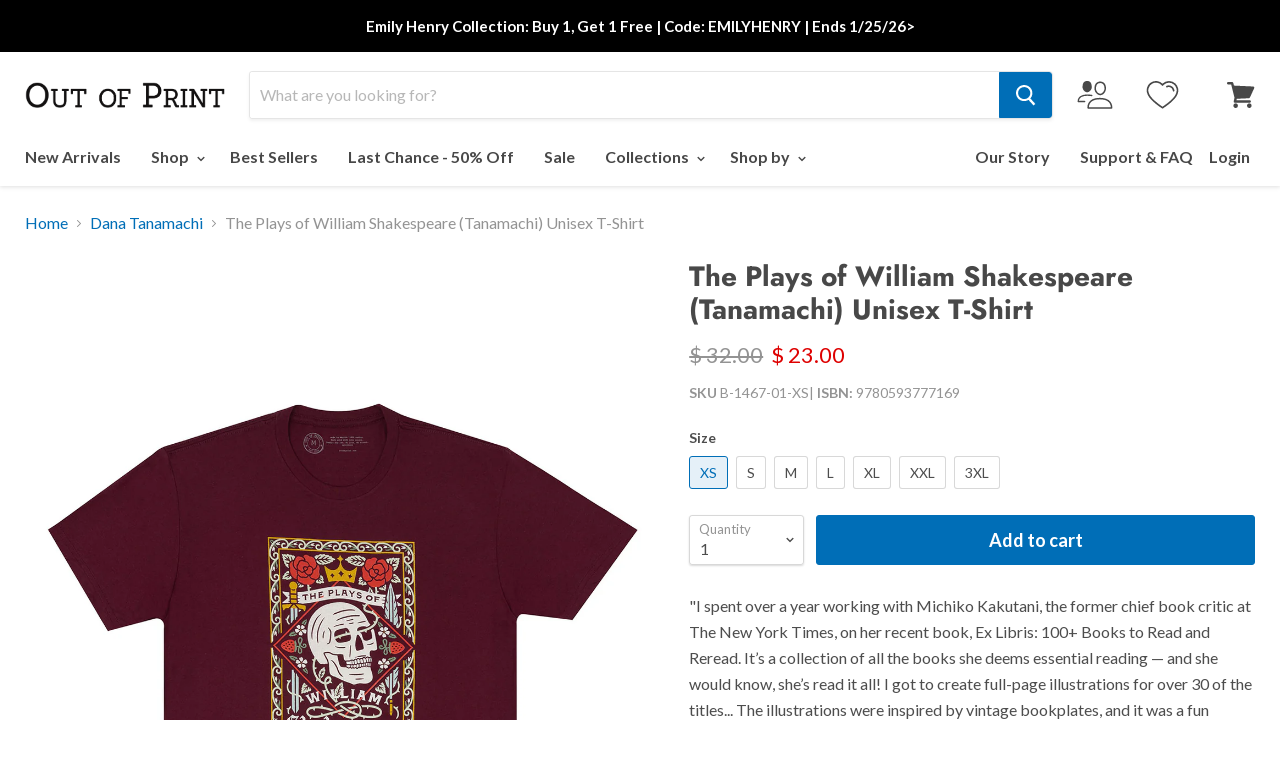

--- FILE ---
content_type: text/css
request_url: https://outofprint.com/cdn/shop/t/131/assets/boost-sd-custom.css?v=1769107284847
body_size: -323
content:
.boost-sd__product-price-content{flex-direction:column!important}.boost-sd__header-main-3{max-width:var(--boostsd-general-page-width-desktop);margin:0 auto}.boost-sd__wishlist{order:1}.boost-sd__product-price{order:3}.boost-sd__product-title{order:2}.boost-sd__wishlist{position:relative;order:1;border:1px solid rgb(0 0 0 / 47%);padding:1px 5px 1px 41px}.boost-sd__wishlist:before{content:"SAVE";position:absolute;left:6px;font-size:12px;top:4px}.boost-sd__product-info .boost-sd__product-swatch{order:4}.boost-sd__radio-label--hide-text{width:23px;height:23px;min-width:20px}.boost-sd__product-custom-comming-label{background-color:#9c9c9c!important}.boost-sd__customlabel-container{position:absolute;top:0;left:0;display:flex;gap:5px;flex-wrap:wrap}.boost-sd__suggestion-queries-item-badge{display:none}@media (min-width: 768px){.boost-sd__customlabel-container .boost-sd__product-label-text{font-size:9px}}
/*# sourceMappingURL=/cdn/shop/t/131/assets/boost-sd-custom.css.map?v=1769107284847 */


--- FILE ---
content_type: application/javascript
request_url: https://static.klaviyo.com/onsite/js/JGnZXP/klaviyo.js?company_id=JGnZXP
body_size: 1768
content:
var KLAVIYO_JS_REGEX=/(\/onsite\/js\/([a-zA-Z]{6})\/klaviyo\.js\?company_id=([a-zA-Z0-9]{6}).*|\/onsite\/js\/klaviyo\.js\?company_id=([a-zA-Z0-9]{6}).*)/;function logFailedKlaviyoJsLoad(e,t,o){var n={metric_group:"onsite",events:[{metric:"klaviyoJsCompanyIdMisMatch",log_to_statsd:!0,log_to_s3:!0,log_to_metrics_service:!1,event_details:{script:e,templated_company_id:t,fastly_forwarded:o,hostname:window.location.hostname}}]};fetch("https://a.klaviyo.com/onsite/track-analytics?company_id=".concat(t),{headers:{accept:"application/json","content-type":"application/json"},referrerPolicy:"strict-origin-when-cross-origin",body:JSON.stringify(n),method:"POST",mode:"cors",credentials:"omit"})}!function(e){var t="JGnZXP",o=JSON.parse("[]"),n="true"==="True".toLowerCase(),a=JSON.parse("[\u0022onsite_customer_hub_identified_state_enabled\u0022, \u0022is_kservice_billing_enabled\u0022, \u0022onsite_form_actions_v2\u0022]"),r=new Set(null!=a?a:[]),s=JSON.parse("[\u0022onsite_datadome_enabled\u0022]"),c=new Set(null!=s?s:[]),i="true"==="False".toLowerCase();if(!(document.currentScript&&document.currentScript instanceof HTMLScriptElement&&document.currentScript.src&&document.currentScript.src.match(KLAVIYO_JS_REGEX))||null!==(e=document.currentScript.src)&&void 0!==e&&e.includes(t)||i){var d=window.klaviyoModulesObject;if(window._learnq=window._learnq||[],window.__klKey=window.__klKey||t,d||(window._learnq.push(["account",t]),d={companyId:t,loadTime:new Date,loadedModules:{},loadedCss:{},serverSideRendered:!0,assetSource:"build-preview/commit-af59d5c892f2c4556a47256fb1ad7d55d8178136/",v2Route:n,extendedIdIdentifiers:o,env:"web",featureFlags:r,hotsettings:c},Object.defineProperty(window,"klaviyoModulesObject",{value:d,enumerable:!1})),t===d.companyId&&d.serverSideRendered){var l,p,u,m={},y=document,_=y.head,f=JSON.parse("noModule"in y.createElement("script")||function(){try{return new Function('import("")'),!0}catch(e){return!1}}()?"{\u0022static\u0022: {\u0022js\u0022: [\u0022https://static\u002Dtracking.klaviyo.com/onsite/js/build\u002Dpreview/commit\u002Daf59d5c892f2c4556a47256fb1ad7d55d8178136/fender_analytics.e5aba8b3a52dc623782c.js?cb\u003D2\u0022, \u0022https://static\u002Dtracking.klaviyo.com/onsite/js/build\u002Dpreview/commit\u002Daf59d5c892f2c4556a47256fb1ad7d55d8178136/static.5f280103f51ea7c7fff7.js?cb\u003D2\u0022, \u0022https://static.klaviyo.com/onsite/js/build\u002Dpreview/commit\u002Daf59d5c892f2c4556a47256fb1ad7d55d8178136/runtime.b9221c3e804f4199b961.js?cb\u003D2\u0022, \u0022https://static.klaviyo.com/onsite/js/build\u002Dpreview/commit\u002Daf59d5c892f2c4556a47256fb1ad7d55d8178136/sharedUtils.9ce34d82db395ad4a0a8.js?cb\u003D2\u0022]}, \u0022signup_forms\u0022: {\u0022js\u0022: [\u0022https://static.klaviyo.com/onsite/js/build\u002Dpreview/commit\u002Daf59d5c892f2c4556a47256fb1ad7d55d8178136/runtime.b9221c3e804f4199b961.js?cb\u003D2\u0022, \u0022https://static.klaviyo.com/onsite/js/build\u002Dpreview/commit\u002Daf59d5c892f2c4556a47256fb1ad7d55d8178136/sharedUtils.9ce34d82db395ad4a0a8.js?cb\u003D2\u0022, \u0022https://static.klaviyo.com/onsite/js/build\u002Dpreview/commit\u002Daf59d5c892f2c4556a47256fb1ad7d55d8178136/vendors~in_app_forms~signup_forms~reviews~event_adapter~telemetry~onsite\u002Dtriggering~customerHubRoot~renderFavoritesButton~renderFavoritesIconButton~renderFaqWidget.c4a654aeb90c3b558d39.js?cb\u003D2\u0022, \u0022https://static.klaviyo.com/onsite/js/build\u002Dpreview/commit\u002Daf59d5c892f2c4556a47256fb1ad7d55d8178136/vendors~in_app_forms~signup_forms~client_identity~event_adapter~telemetry~onsite\u002Dtriggering.4768afcea6fedb2d7bdb.js?cb\u003D2\u0022, \u0022https://static.klaviyo.com/onsite/js/build\u002Dpreview/commit\u002Daf59d5c892f2c4556a47256fb1ad7d55d8178136/vendors~in_app_forms~signup_forms~reviews~atlas.0201e888d834a3782e3a.js?cb\u003D2\u0022, \u0022https://static.klaviyo.com/onsite/js/build\u002Dpreview/commit\u002Daf59d5c892f2c4556a47256fb1ad7d55d8178136/vendors~in_app_forms~signup_forms.8a6cb5252157eea5176a.js?cb\u003D2\u0022, \u0022https://static.klaviyo.com/onsite/js/build\u002Dpreview/commit\u002Daf59d5c892f2c4556a47256fb1ad7d55d8178136/default~in_app_forms~signup_forms~onsite\u002Dtriggering.462bbf67db0bce6596da.js?cb\u003D2\u0022, \u0022https://static.klaviyo.com/onsite/js/build\u002Dpreview/commit\u002Daf59d5c892f2c4556a47256fb1ad7d55d8178136/default~in_app_forms~signup_forms.10f232fd900de17ab71b.js?cb\u003D2\u0022, \u0022https://static.klaviyo.com/onsite/js/build\u002Dpreview/commit\u002Daf59d5c892f2c4556a47256fb1ad7d55d8178136/signup_forms.41f0ce244a6a10660c82.js?cb\u003D2\u0022]}, \u0022post_identification_sync\u0022: {\u0022js\u0022: [\u0022https://static.klaviyo.com/onsite/js/build\u002Dpreview/commit\u002Daf59d5c892f2c4556a47256fb1ad7d55d8178136/runtime.b9221c3e804f4199b961.js?cb\u003D2\u0022, \u0022https://static.klaviyo.com/onsite/js/build\u002Dpreview/commit\u002Daf59d5c892f2c4556a47256fb1ad7d55d8178136/sharedUtils.9ce34d82db395ad4a0a8.js?cb\u003D2\u0022, \u0022https://static\u002Dtracking.klaviyo.com/onsite/js/build\u002Dpreview/commit\u002Daf59d5c892f2c4556a47256fb1ad7d55d8178136/post_identification_sync.1d099331dabd65ffb917.js?cb\u003D2\u0022]}, \u0022event_adapter\u0022: {\u0022js\u0022: [\u0022https://static.klaviyo.com/onsite/js/build\u002Dpreview/commit\u002Daf59d5c892f2c4556a47256fb1ad7d55d8178136/runtime.b9221c3e804f4199b961.js?cb\u003D2\u0022, \u0022https://static.klaviyo.com/onsite/js/build\u002Dpreview/commit\u002Daf59d5c892f2c4556a47256fb1ad7d55d8178136/sharedUtils.9ce34d82db395ad4a0a8.js?cb\u003D2\u0022, \u0022https://static.klaviyo.com/onsite/js/build\u002Dpreview/commit\u002Daf59d5c892f2c4556a47256fb1ad7d55d8178136/vendors~in_app_forms~signup_forms~reviews~event_adapter~telemetry~onsite\u002Dtriggering~customerHubRoot~renderFavoritesButton~renderFavoritesIconButton~renderFaqWidget.c4a654aeb90c3b558d39.js?cb\u003D2\u0022, \u0022https://static.klaviyo.com/onsite/js/build\u002Dpreview/commit\u002Daf59d5c892f2c4556a47256fb1ad7d55d8178136/vendors~in_app_forms~signup_forms~client_identity~event_adapter~telemetry~onsite\u002Dtriggering.4768afcea6fedb2d7bdb.js?cb\u003D2\u0022, \u0022https://static.klaviyo.com/onsite/js/build\u002Dpreview/commit\u002Daf59d5c892f2c4556a47256fb1ad7d55d8178136/vendors~event_adapter~onsite\u002Dback\u002Din\u002Dstock~Render~ClientStore~.3107525c2fe4964fa98b.js?cb\u003D2\u0022, \u0022https://static.klaviyo.com/onsite/js/build\u002Dpreview/commit\u002Daf59d5c892f2c4556a47256fb1ad7d55d8178136/event_adapter.8d2a6de44f0de00087ee.js?cb\u003D2\u0022]}, \u0022telemetry\u0022: {\u0022js\u0022: [\u0022https://static.klaviyo.com/onsite/js/build\u002Dpreview/commit\u002Daf59d5c892f2c4556a47256fb1ad7d55d8178136/runtime.b9221c3e804f4199b961.js?cb\u003D2\u0022, \u0022https://static.klaviyo.com/onsite/js/build\u002Dpreview/commit\u002Daf59d5c892f2c4556a47256fb1ad7d55d8178136/sharedUtils.9ce34d82db395ad4a0a8.js?cb\u003D2\u0022, \u0022https://static\u002Dtracking.klaviyo.com/onsite/js/build\u002Dpreview/commit\u002Daf59d5c892f2c4556a47256fb1ad7d55d8178136/vendors~in_app_forms~signup_forms~reviews~event_adapter~telemetry~onsite\u002Dtriggering~customerHubRoot~renderFavoritesButton~renderFavoritesIconButton~renderFaqWidget.c4a654aeb90c3b558d39.js?cb\u003D2\u0022, \u0022https://static\u002Dtracking.klaviyo.com/onsite/js/build\u002Dpreview/commit\u002Daf59d5c892f2c4556a47256fb1ad7d55d8178136/vendors~in_app_forms~signup_forms~client_identity~event_adapter~telemetry~onsite\u002Dtriggering.4768afcea6fedb2d7bdb.js?cb\u003D2\u0022, \u0022https://static\u002Dtracking.klaviyo.com/onsite/js/build\u002Dpreview/commit\u002Daf59d5c892f2c4556a47256fb1ad7d55d8178136/telemetry.8b832325f217a755f5de.js?cb\u003D2\u0022]}}":"{\u0022static\u0022: {\u0022js\u0022: [\u0022https://static\u002Dtracking.klaviyo.com/onsite/js/build\u002Dpreview/commit\u002Daf59d5c892f2c4556a47256fb1ad7d55d8178136/fender_analytics.c6670ae4aca3f547c70b.js?cb\u003D2\u0022, \u0022https://static\u002Dtracking.klaviyo.com/onsite/js/build\u002Dpreview/commit\u002Daf59d5c892f2c4556a47256fb1ad7d55d8178136/static.7140ef9888c75ce53d81.js?cb\u003D2\u0022, \u0022https://static.klaviyo.com/onsite/js/build\u002Dpreview/commit\u002Daf59d5c892f2c4556a47256fb1ad7d55d8178136/runtime.7fb474bdeef1e64f1d33.js?cb\u003D2\u0022, \u0022https://static.klaviyo.com/onsite/js/build\u002Dpreview/commit\u002Daf59d5c892f2c4556a47256fb1ad7d55d8178136/sharedUtils.5559abe5ead06dc64a35.js?cb\u003D2\u0022]}, \u0022signup_forms\u0022: {\u0022js\u0022: [\u0022https://static.klaviyo.com/onsite/js/build\u002Dpreview/commit\u002Daf59d5c892f2c4556a47256fb1ad7d55d8178136/runtime.7fb474bdeef1e64f1d33.js?cb\u003D2\u0022, \u0022https://static.klaviyo.com/onsite/js/build\u002Dpreview/commit\u002Daf59d5c892f2c4556a47256fb1ad7d55d8178136/sharedUtils.5559abe5ead06dc64a35.js?cb\u003D2\u0022, \u0022https://static.klaviyo.com/onsite/js/build\u002Dpreview/commit\u002Daf59d5c892f2c4556a47256fb1ad7d55d8178136/vendors~in_app_forms~signup_forms~reviews~event_adapter~telemetry~onsite\u002Dtriggering~customerHubRoot~renderFavoritesButton~renderFavoritesIconButton~renderFaqWidget.6c8f4a7a8a9850dd3f8c.js?cb\u003D2\u0022, \u0022https://static.klaviyo.com/onsite/js/build\u002Dpreview/commit\u002Daf59d5c892f2c4556a47256fb1ad7d55d8178136/vendors~in_app_forms~signup_forms~post_identification_sync~web_personalization~reviews~atlas~event_adapter~telemetry.1f329085dd02ba550657.js?cb\u003D2\u0022, \u0022https://static.klaviyo.com/onsite/js/build\u002Dpreview/commit\u002Daf59d5c892f2c4556a47256fb1ad7d55d8178136/vendors~in_app_forms~signup_forms~client_identity~event_adapter~telemetry~onsite\u002Dtriggering.5ea78d6244c07454e99c.js?cb\u003D2\u0022, \u0022https://static.klaviyo.com/onsite/js/build\u002Dpreview/commit\u002Daf59d5c892f2c4556a47256fb1ad7d55d8178136/vendors~in_app_forms~signup_forms~reviews~atlas.48dc1c9f0f1e4f9572d4.js?cb\u003D2\u0022, \u0022https://static.klaviyo.com/onsite/js/build\u002Dpreview/commit\u002Daf59d5c892f2c4556a47256fb1ad7d55d8178136/vendors~in_app_forms~signup_forms.8a6cb5252157eea5176a.js?cb\u003D2\u0022, \u0022https://static.klaviyo.com/onsite/js/build\u002Dpreview/commit\u002Daf59d5c892f2c4556a47256fb1ad7d55d8178136/default~in_app_forms~signup_forms~onsite\u002Dtriggering.797389a608638fae7c8f.js?cb\u003D2\u0022, \u0022https://static.klaviyo.com/onsite/js/build\u002Dpreview/commit\u002Daf59d5c892f2c4556a47256fb1ad7d55d8178136/default~in_app_forms~signup_forms.2795ae224a56cede54f7.js?cb\u003D2\u0022, \u0022https://static.klaviyo.com/onsite/js/build\u002Dpreview/commit\u002Daf59d5c892f2c4556a47256fb1ad7d55d8178136/signup_forms.eb8a1f7aa96738f1700e.js?cb\u003D2\u0022]}, \u0022post_identification_sync\u0022: {\u0022js\u0022: [\u0022https://static.klaviyo.com/onsite/js/build\u002Dpreview/commit\u002Daf59d5c892f2c4556a47256fb1ad7d55d8178136/runtime.7fb474bdeef1e64f1d33.js?cb\u003D2\u0022, \u0022https://static.klaviyo.com/onsite/js/build\u002Dpreview/commit\u002Daf59d5c892f2c4556a47256fb1ad7d55d8178136/sharedUtils.5559abe5ead06dc64a35.js?cb\u003D2\u0022, \u0022https://static\u002Dtracking.klaviyo.com/onsite/js/build\u002Dpreview/commit\u002Daf59d5c892f2c4556a47256fb1ad7d55d8178136/vendors~in_app_forms~signup_forms~post_identification_sync~web_personalization~reviews~atlas~event_adapter~telemetry.1f329085dd02ba550657.js?cb\u003D2\u0022, \u0022https://static\u002Dtracking.klaviyo.com/onsite/js/build\u002Dpreview/commit\u002Daf59d5c892f2c4556a47256fb1ad7d55d8178136/post_identification_sync.a2327457992b89f7dbc4.js?cb\u003D2\u0022]}, \u0022event_adapter\u0022: {\u0022js\u0022: [\u0022https://static.klaviyo.com/onsite/js/build\u002Dpreview/commit\u002Daf59d5c892f2c4556a47256fb1ad7d55d8178136/runtime.7fb474bdeef1e64f1d33.js?cb\u003D2\u0022, \u0022https://static.klaviyo.com/onsite/js/build\u002Dpreview/commit\u002Daf59d5c892f2c4556a47256fb1ad7d55d8178136/sharedUtils.5559abe5ead06dc64a35.js?cb\u003D2\u0022, \u0022https://static.klaviyo.com/onsite/js/build\u002Dpreview/commit\u002Daf59d5c892f2c4556a47256fb1ad7d55d8178136/vendors~in_app_forms~signup_forms~reviews~event_adapter~telemetry~onsite\u002Dtriggering~customerHubRoot~renderFavoritesButton~renderFavoritesIconButton~renderFaqWidget.6c8f4a7a8a9850dd3f8c.js?cb\u003D2\u0022, \u0022https://static.klaviyo.com/onsite/js/build\u002Dpreview/commit\u002Daf59d5c892f2c4556a47256fb1ad7d55d8178136/vendors~in_app_forms~signup_forms~post_identification_sync~web_personalization~reviews~atlas~event_adapter~telemetry.1f329085dd02ba550657.js?cb\u003D2\u0022, \u0022https://static.klaviyo.com/onsite/js/build\u002Dpreview/commit\u002Daf59d5c892f2c4556a47256fb1ad7d55d8178136/vendors~in_app_forms~signup_forms~client_identity~event_adapter~telemetry~onsite\u002Dtriggering.5ea78d6244c07454e99c.js?cb\u003D2\u0022, \u0022https://static.klaviyo.com/onsite/js/build\u002Dpreview/commit\u002Daf59d5c892f2c4556a47256fb1ad7d55d8178136/vendors~event_adapter~onsite\u002Dback\u002Din\u002Dstock~Render~ClientStore~.3107525c2fe4964fa98b.js?cb\u003D2\u0022, \u0022https://static.klaviyo.com/onsite/js/build\u002Dpreview/commit\u002Daf59d5c892f2c4556a47256fb1ad7d55d8178136/event_adapter.d6ec9406183607b19de8.js?cb\u003D2\u0022]}, \u0022telemetry\u0022: {\u0022js\u0022: [\u0022https://static.klaviyo.com/onsite/js/build\u002Dpreview/commit\u002Daf59d5c892f2c4556a47256fb1ad7d55d8178136/runtime.7fb474bdeef1e64f1d33.js?cb\u003D2\u0022, \u0022https://static.klaviyo.com/onsite/js/build\u002Dpreview/commit\u002Daf59d5c892f2c4556a47256fb1ad7d55d8178136/sharedUtils.5559abe5ead06dc64a35.js?cb\u003D2\u0022, \u0022https://static\u002Dtracking.klaviyo.com/onsite/js/build\u002Dpreview/commit\u002Daf59d5c892f2c4556a47256fb1ad7d55d8178136/vendors~in_app_forms~signup_forms~reviews~event_adapter~telemetry~onsite\u002Dtriggering~customerHubRoot~renderFavoritesButton~renderFavoritesIconButton~renderFaqWidget.6c8f4a7a8a9850dd3f8c.js?cb\u003D2\u0022, \u0022https://static\u002Dtracking.klaviyo.com/onsite/js/build\u002Dpreview/commit\u002Daf59d5c892f2c4556a47256fb1ad7d55d8178136/vendors~in_app_forms~signup_forms~post_identification_sync~web_personalization~reviews~atlas~event_adapter~telemetry.1f329085dd02ba550657.js?cb\u003D2\u0022, \u0022https://static\u002Dtracking.klaviyo.com/onsite/js/build\u002Dpreview/commit\u002Daf59d5c892f2c4556a47256fb1ad7d55d8178136/vendors~in_app_forms~signup_forms~client_identity~event_adapter~telemetry~onsite\u002Dtriggering.5ea78d6244c07454e99c.js?cb\u003D2\u0022, \u0022https://static\u002Dtracking.klaviyo.com/onsite/js/build\u002Dpreview/commit\u002Daf59d5c892f2c4556a47256fb1ad7d55d8178136/telemetry.de9361aa11a207dc19e7.js?cb\u003D2\u0022]}}"),w=d,v=w.loadedCss,S=w.loadedModules;for(l in f)if(f.hasOwnProperty(l)){var h=f[l];h.js.forEach((function(e){var t=e.split("?")[0];t&&!S[t]&&(j(e),S[t]=(new Date).toISOString())}));var g=h.css;g&&!v[g]&&(p=g,u=void 0,(u=y.createElement("link")).rel="stylesheet",u.href=p,_.appendChild(u),v[g]=(new Date).toISOString())}}else console.warn("Already loaded for account ".concat(d.companyId,". Skipping account ").concat(t,"."))}else{console.warn("Not loading ".concat(document.currentScript.src," for ").concat(t));try{logFailedKlaviyoJsLoad(document.currentScript.src,t,n)}catch(e){console.warn("Error logging klaviyo.js company mismatch")}}function j(e){if(!m[e]){var t=y.createElement("script");t.type="text/javascript",t.async=!0,t.src=e,t.crossOrigin="anonymous",_.appendChild(t),m[e]=!0}}}();


--- FILE ---
content_type: text/json
request_url: https://conf.config-security.com/model
body_size: 88
content:
{"title":"recommendation AI model (keras)","structure":"release_id=0x74:79:29:6e:73:52:5b:4a:7b:5f:43:69:56:76:78:6d:45:2d:2d:61:5e:3a:2d:2d:75:2c:33:3d:36;keras;z0dac5bpmmjtxcjr1z0q4oczv0ri42aw7hagoltinf6xhiiunuqqcpofejqm3oop4iimyxqe","weights":"../weights/7479296e.h5","biases":"../biases/7479296e.h5"}

--- FILE ---
content_type: text/javascript
request_url: https://outofprint.com/cdn/shop/t/131/assets/custom.js?v=119772359813241709691704402587
body_size: -54
content:
console.log("Custom JS");var sizeChartTop=document.getElementById("size-chart-top-level-tags");if(typeof sizeChartTop!=null&&sizeChartTop!=null){var anchors=sizeChartTop.querySelectorAll("a"),activeTopLvl=sizeChartTop.querySelector(".active"),mainTabs=document.querySelectorAll(".size-chart-tab-top"),mainTabActive=document.querySelector(".size-chart-tab-top.active"),subTabActive=[],subTabsListActive=[];anchors.forEach(function(a){a.addEventListener("click",function(e){e.preventDefault(),activeTopLvl.classList.remove("active"),mainTabActive?.classList.remove("active"),mainTabActive=document.getElementById(this.dataset.topLevel),mainTabActive.classList.add("active"),activeTopLvl=e.target,this.classList.add("active")})}),mainTabs.forEach(function(mTab,index){var subTabsList=mTab.querySelectorAll(".sub-tabs a");subTabsListActive[index]=mTab.querySelector(".sub-tabs a.active"),subTabActive[index]=mTab.querySelector(".sub-tab-content.active"),subTabsList.forEach(function(a){a.addEventListener("click",function(e){e.preventDefault(),subTabsListActive[index].classList.remove("active"),subTabsListActive[index]=e.target,subTabsListActive[index].classList.add("active"),subTabActive[index].classList.remove("active"),subTabActive[index]=document.getElementById(this.dataset.subTab),subTabActive[index].classList.add("active")})})})}document.addEventListener("DOMContentLoaded",function(){var inputs=document.querySelectorAll(".form-options input"),isbn=document.querySelector("[data-product-isbn]"),variants=document.querySelector('select[name="id"]');console.log("Test variants"),console.dir(variants),typeof inputs<"u"&&inputs!=null&&inputs.forEach(function(input){input.addEventListener("change",function(){setTimeout(function(){var variantId=getParameterByName("variant"),foundMatch;Array.from(variants.children).forEach(function(el){console.dir(el),el.dataset.variantId==variantId&&(foundMatch=el)}),typeof foundMatch<"u"&&(isbn.innerText=foundMatch.dataset.isbn)},10)})})});function getParameterByName(name,url=window.location.href){name=name.replace(/[\[\]]/g,"\\$&");var regex=new RegExp("[?&]"+name+"(=([^&#]*)|&|#|$)"),results=regex.exec(url);return results?results[2]?decodeURIComponent(results[2].replace(/\+/g," ")):"":null}
//# sourceMappingURL=/cdn/shop/t/131/assets/custom.js.map?v=119772359813241709691704402587


--- FILE ---
content_type: application/javascript; charset=UTF-8
request_url: https://api.livechatinc.com/v3.6/customer/action/get_dynamic_configuration?x-region=us-south1&license_id=3365482&client_id=c5e4f61e1a6c3b1521b541bc5c5a2ac5&url=https%3A%2F%2Foutofprint.com%2Fcollections%2Fdana-tanamachi%2Fproducts%2Fthe-plays-of-william-shakespeare-tanamachi-unisex-t-shirt&channel_type=code&jsonp=__700vr3o3dif
body_size: 46
content:
__700vr3o3dif({"organization_id":"6f8db7a2-e3c5-4893-bf3f-96f0a98d6024","livechat_active":false,"default_widget":"livechat"});

--- FILE ---
content_type: text/javascript; charset=utf-8
request_url: https://outofprint.com/collections/dana-tanamachi/products/the-plays-of-william-shakespeare-tanamachi-unisex-t-shirt.js
body_size: 1279
content:
{"id":6860031656026,"title":"The Plays of William Shakespeare (Tanamachi) Unisex T-Shirt","handle":"the-plays-of-william-shakespeare-tanamachi-unisex-t-shirt","description":"\u003cp\u003e\u003cspan style=\"color: #ff2a00;\"\u003e\u003cstrong\u003e\u003cem\u003e\u003c\/em\u003e\u003c\/strong\u003e\u003c\/span\u003e\"I spent over a year working with Michiko Kakutani, the former chief book critic at The New York Times, on her recent book, Ex Libris: 100+ Books to Read and Reread. It’s a collection of all the books she deems essential reading — and she would know, she’s read it all! I got to create full-page illustrations for over 30 of the titles... The illustrations were inspired by vintage bookplates, and it was a fun challenge to distill each book into a single image. I felt like I read so much during that project, between the actual books, summaries and Michi’s notes! It was a joy from start to finish.\" -\u003ca title=\"Dana Tanamachi Studio\" href=\"http:\/\/www.tanamachistudio.com\/\"\u003eDana Tanamachi\u003c\/a\u003e\u003c\/p\u003e\n\u003cp\u003e\u003cstrong\u003eProduct Details\u003c\/strong\u003e\u003c\/p\u003e\n\u003cul\u003e\n\u003cli\u003e100% cotton fitted tee\u003cbr\u003e\n\u003c\/li\u003e\n\u003cli\u003eColor: maroon\u003c\/li\u003e\n\u003cli\u003eArtwork by \u003ca href=\"http:\/\/www.tanamachistudio.com\/\" title=\"Dana Tanamachi Studio\"\u003eDana Tanamachi\u003c\/a\u003e\n\u003c\/li\u003e\n\u003c\/ul\u003e\n\u003cp\u003e\u003cstrong\u003eSize \u0026amp; Fit\u003c\/strong\u003e\u003c\/p\u003e\n\u003cul\u003e\n\u003cli\u003eAvailable in sizes XS-3XL\u003c\/li\u003e\n\u003c\/ul\u003e","published_at":"2023-07-05T11:18:21-04:00","created_at":"2023-06-09T10:03:52-04:00","vendor":"outofprint","type":"Unisex Tees","tags":["adult men t shirt","author-shakespeare","author-william shakespeare","color:Red","Color_Red","dana tanamachi","fabric:100% Cotton","Fabric_100% Cotton","Fit_Men's\/Unisex","Fit_Unisex","literary shirts","Men\/Unisex","Red","sale-B1G1","shakespeare","size-chart-3600","Size_XS","Tees","william shakespeare"],"price":2300,"price_min":2300,"price_max":2300,"available":true,"price_varies":false,"compare_at_price":3200,"compare_at_price_min":3200,"compare_at_price_max":3200,"compare_at_price_varies":false,"variants":[{"id":40271416328282,"title":"XS","option1":"XS","option2":null,"option3":null,"sku":"B-1467-01-XS","requires_shipping":true,"taxable":true,"featured_image":null,"available":true,"name":"The Plays of William Shakespeare (Tanamachi) Unisex T-Shirt - XS","public_title":"XS","options":["XS"],"price":2300,"weight":113,"compare_at_price":3200,"inventory_quantity":41,"inventory_management":"shopify","inventory_policy":"deny","barcode":"9780593777169","quantity_rule":{"min":1,"max":null,"increment":1},"quantity_price_breaks":[],"requires_selling_plan":false,"selling_plan_allocations":[]},{"id":40271416361050,"title":"S","option1":"S","option2":null,"option3":null,"sku":"B-1467-02-SM","requires_shipping":true,"taxable":true,"featured_image":null,"available":true,"name":"The Plays of William Shakespeare (Tanamachi) Unisex T-Shirt - S","public_title":"S","options":["S"],"price":2300,"weight":136,"compare_at_price":3200,"inventory_quantity":45,"inventory_management":"shopify","inventory_policy":"deny","barcode":"9780593777176","quantity_rule":{"min":1,"max":null,"increment":1},"quantity_price_breaks":[],"requires_selling_plan":false,"selling_plan_allocations":[]},{"id":40271416393818,"title":"M","option1":"M","option2":null,"option3":null,"sku":"B-1467-03-MED","requires_shipping":true,"taxable":true,"featured_image":null,"available":true,"name":"The Plays of William Shakespeare (Tanamachi) Unisex T-Shirt - M","public_title":"M","options":["M"],"price":2300,"weight":159,"compare_at_price":3200,"inventory_quantity":73,"inventory_management":"shopify","inventory_policy":"deny","barcode":"9780593777183","quantity_rule":{"min":1,"max":null,"increment":1},"quantity_price_breaks":[],"requires_selling_plan":false,"selling_plan_allocations":[]},{"id":40271416426586,"title":"L","option1":"L","option2":null,"option3":null,"sku":"B-1467-04-LRG","requires_shipping":true,"taxable":true,"featured_image":null,"available":true,"name":"The Plays of William Shakespeare (Tanamachi) Unisex T-Shirt - L","public_title":"L","options":["L"],"price":2300,"weight":181,"compare_at_price":3200,"inventory_quantity":30,"inventory_management":"shopify","inventory_policy":"deny","barcode":"9780593777190","quantity_rule":{"min":1,"max":null,"increment":1},"quantity_price_breaks":[],"requires_selling_plan":false,"selling_plan_allocations":[]},{"id":40271416459354,"title":"XL","option1":"XL","option2":null,"option3":null,"sku":"B-1467-05-XL","requires_shipping":true,"taxable":true,"featured_image":null,"available":true,"name":"The Plays of William Shakespeare (Tanamachi) Unisex T-Shirt - XL","public_title":"XL","options":["XL"],"price":2300,"weight":204,"compare_at_price":3200,"inventory_quantity":80,"inventory_management":"shopify","inventory_policy":"deny","barcode":"9780593777206","quantity_rule":{"min":1,"max":null,"increment":1},"quantity_price_breaks":[],"requires_selling_plan":false,"selling_plan_allocations":[]},{"id":40271416492122,"title":"XXL","option1":"XXL","option2":null,"option3":null,"sku":"B-1467-06-2XL","requires_shipping":true,"taxable":true,"featured_image":null,"available":true,"name":"The Plays of William Shakespeare (Tanamachi) Unisex T-Shirt - XXL","public_title":"XXL","options":["XXL"],"price":2300,"weight":227,"compare_at_price":3200,"inventory_quantity":5,"inventory_management":"shopify","inventory_policy":"deny","barcode":"9780593777213","quantity_rule":{"min":1,"max":null,"increment":1},"quantity_price_breaks":[],"requires_selling_plan":false,"selling_plan_allocations":[]},{"id":40271416524890,"title":"3XL","option1":"3XL","option2":null,"option3":null,"sku":"B-1467-11-3XL","requires_shipping":true,"taxable":true,"featured_image":null,"available":true,"name":"The Plays of William Shakespeare (Tanamachi) Unisex T-Shirt - 3XL","public_title":"3XL","options":["3XL"],"price":2300,"weight":249,"compare_at_price":3200,"inventory_quantity":20,"inventory_management":"shopify","inventory_policy":"deny","barcode":"9780593777220","quantity_rule":{"min":1,"max":null,"increment":1},"quantity_price_breaks":[],"requires_selling_plan":false,"selling_plan_allocations":[]}],"images":["\/\/cdn.shopify.com\/s\/files\/1\/0380\/6785\/files\/B-1467-Unisex-Tanamachi-The-Plays-Of-William-Shakespeare.jpg?v=1688568516","\/\/cdn.shopify.com\/s\/files\/1\/0380\/6785\/files\/B-1467-Unisex-Tanamachi-The-Plays-Of-William-Shakespeare-02.jpg?v=1710958067"],"featured_image":"\/\/cdn.shopify.com\/s\/files\/1\/0380\/6785\/files\/B-1467-Unisex-Tanamachi-The-Plays-Of-William-Shakespeare.jpg?v=1688568516","options":[{"name":"Size","position":1,"values":["XS","S","M","L","XL","XXL","3XL"]}],"url":"\/products\/the-plays-of-william-shakespeare-tanamachi-unisex-t-shirt","media":[{"alt":null,"id":24115381960794,"position":1,"preview_image":{"aspect_ratio":0.75,"height":1600,"width":1200,"src":"https:\/\/cdn.shopify.com\/s\/files\/1\/0380\/6785\/files\/B-1467-Unisex-Tanamachi-The-Plays-Of-William-Shakespeare.jpg?v=1688568516"},"aspect_ratio":0.75,"height":1600,"media_type":"image","src":"https:\/\/cdn.shopify.com\/s\/files\/1\/0380\/6785\/files\/B-1467-Unisex-Tanamachi-The-Plays-Of-William-Shakespeare.jpg?v=1688568516","width":1200},{"alt":null,"id":24506535542874,"position":2,"preview_image":{"aspect_ratio":0.75,"height":1600,"width":1200,"src":"https:\/\/cdn.shopify.com\/s\/files\/1\/0380\/6785\/files\/B-1467-Unisex-Tanamachi-The-Plays-Of-William-Shakespeare-02.jpg?v=1710958067"},"aspect_ratio":0.75,"height":1600,"media_type":"image","src":"https:\/\/cdn.shopify.com\/s\/files\/1\/0380\/6785\/files\/B-1467-Unisex-Tanamachi-The-Plays-Of-William-Shakespeare-02.jpg?v=1710958067","width":1200}],"requires_selling_plan":false,"selling_plan_groups":[]}